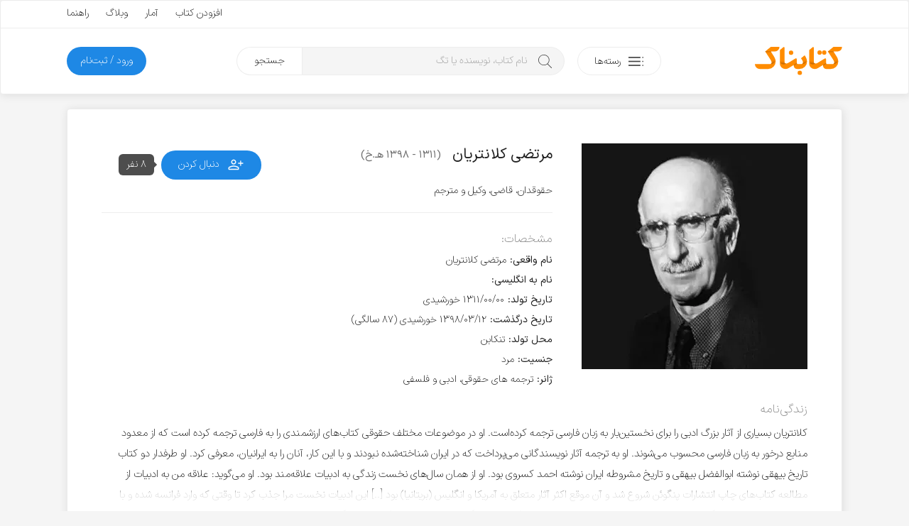

--- FILE ---
content_type: text/html; charset=utf-8
request_url: https://www.google.com/recaptcha/api2/anchor?ar=1&k=6LdgeZAUAAAAAPDx2702bFoMLLvrivE4DO3Udxvt&co=aHR0cHM6Ly9rZXRhYm5hay5jb206NDQz&hl=en&v=7gg7H51Q-naNfhmCP3_R47ho&size=invisible&anchor-ms=20000&execute-ms=30000&cb=xvt3ijy6wios
body_size: 48007
content:
<!DOCTYPE HTML><html dir="ltr" lang="en"><head><meta http-equiv="Content-Type" content="text/html; charset=UTF-8">
<meta http-equiv="X-UA-Compatible" content="IE=edge">
<title>reCAPTCHA</title>
<style type="text/css">
/* cyrillic-ext */
@font-face {
  font-family: 'Roboto';
  font-style: normal;
  font-weight: 400;
  font-stretch: 100%;
  src: url(//fonts.gstatic.com/s/roboto/v48/KFO7CnqEu92Fr1ME7kSn66aGLdTylUAMa3GUBHMdazTgWw.woff2) format('woff2');
  unicode-range: U+0460-052F, U+1C80-1C8A, U+20B4, U+2DE0-2DFF, U+A640-A69F, U+FE2E-FE2F;
}
/* cyrillic */
@font-face {
  font-family: 'Roboto';
  font-style: normal;
  font-weight: 400;
  font-stretch: 100%;
  src: url(//fonts.gstatic.com/s/roboto/v48/KFO7CnqEu92Fr1ME7kSn66aGLdTylUAMa3iUBHMdazTgWw.woff2) format('woff2');
  unicode-range: U+0301, U+0400-045F, U+0490-0491, U+04B0-04B1, U+2116;
}
/* greek-ext */
@font-face {
  font-family: 'Roboto';
  font-style: normal;
  font-weight: 400;
  font-stretch: 100%;
  src: url(//fonts.gstatic.com/s/roboto/v48/KFO7CnqEu92Fr1ME7kSn66aGLdTylUAMa3CUBHMdazTgWw.woff2) format('woff2');
  unicode-range: U+1F00-1FFF;
}
/* greek */
@font-face {
  font-family: 'Roboto';
  font-style: normal;
  font-weight: 400;
  font-stretch: 100%;
  src: url(//fonts.gstatic.com/s/roboto/v48/KFO7CnqEu92Fr1ME7kSn66aGLdTylUAMa3-UBHMdazTgWw.woff2) format('woff2');
  unicode-range: U+0370-0377, U+037A-037F, U+0384-038A, U+038C, U+038E-03A1, U+03A3-03FF;
}
/* math */
@font-face {
  font-family: 'Roboto';
  font-style: normal;
  font-weight: 400;
  font-stretch: 100%;
  src: url(//fonts.gstatic.com/s/roboto/v48/KFO7CnqEu92Fr1ME7kSn66aGLdTylUAMawCUBHMdazTgWw.woff2) format('woff2');
  unicode-range: U+0302-0303, U+0305, U+0307-0308, U+0310, U+0312, U+0315, U+031A, U+0326-0327, U+032C, U+032F-0330, U+0332-0333, U+0338, U+033A, U+0346, U+034D, U+0391-03A1, U+03A3-03A9, U+03B1-03C9, U+03D1, U+03D5-03D6, U+03F0-03F1, U+03F4-03F5, U+2016-2017, U+2034-2038, U+203C, U+2040, U+2043, U+2047, U+2050, U+2057, U+205F, U+2070-2071, U+2074-208E, U+2090-209C, U+20D0-20DC, U+20E1, U+20E5-20EF, U+2100-2112, U+2114-2115, U+2117-2121, U+2123-214F, U+2190, U+2192, U+2194-21AE, U+21B0-21E5, U+21F1-21F2, U+21F4-2211, U+2213-2214, U+2216-22FF, U+2308-230B, U+2310, U+2319, U+231C-2321, U+2336-237A, U+237C, U+2395, U+239B-23B7, U+23D0, U+23DC-23E1, U+2474-2475, U+25AF, U+25B3, U+25B7, U+25BD, U+25C1, U+25CA, U+25CC, U+25FB, U+266D-266F, U+27C0-27FF, U+2900-2AFF, U+2B0E-2B11, U+2B30-2B4C, U+2BFE, U+3030, U+FF5B, U+FF5D, U+1D400-1D7FF, U+1EE00-1EEFF;
}
/* symbols */
@font-face {
  font-family: 'Roboto';
  font-style: normal;
  font-weight: 400;
  font-stretch: 100%;
  src: url(//fonts.gstatic.com/s/roboto/v48/KFO7CnqEu92Fr1ME7kSn66aGLdTylUAMaxKUBHMdazTgWw.woff2) format('woff2');
  unicode-range: U+0001-000C, U+000E-001F, U+007F-009F, U+20DD-20E0, U+20E2-20E4, U+2150-218F, U+2190, U+2192, U+2194-2199, U+21AF, U+21E6-21F0, U+21F3, U+2218-2219, U+2299, U+22C4-22C6, U+2300-243F, U+2440-244A, U+2460-24FF, U+25A0-27BF, U+2800-28FF, U+2921-2922, U+2981, U+29BF, U+29EB, U+2B00-2BFF, U+4DC0-4DFF, U+FFF9-FFFB, U+10140-1018E, U+10190-1019C, U+101A0, U+101D0-101FD, U+102E0-102FB, U+10E60-10E7E, U+1D2C0-1D2D3, U+1D2E0-1D37F, U+1F000-1F0FF, U+1F100-1F1AD, U+1F1E6-1F1FF, U+1F30D-1F30F, U+1F315, U+1F31C, U+1F31E, U+1F320-1F32C, U+1F336, U+1F378, U+1F37D, U+1F382, U+1F393-1F39F, U+1F3A7-1F3A8, U+1F3AC-1F3AF, U+1F3C2, U+1F3C4-1F3C6, U+1F3CA-1F3CE, U+1F3D4-1F3E0, U+1F3ED, U+1F3F1-1F3F3, U+1F3F5-1F3F7, U+1F408, U+1F415, U+1F41F, U+1F426, U+1F43F, U+1F441-1F442, U+1F444, U+1F446-1F449, U+1F44C-1F44E, U+1F453, U+1F46A, U+1F47D, U+1F4A3, U+1F4B0, U+1F4B3, U+1F4B9, U+1F4BB, U+1F4BF, U+1F4C8-1F4CB, U+1F4D6, U+1F4DA, U+1F4DF, U+1F4E3-1F4E6, U+1F4EA-1F4ED, U+1F4F7, U+1F4F9-1F4FB, U+1F4FD-1F4FE, U+1F503, U+1F507-1F50B, U+1F50D, U+1F512-1F513, U+1F53E-1F54A, U+1F54F-1F5FA, U+1F610, U+1F650-1F67F, U+1F687, U+1F68D, U+1F691, U+1F694, U+1F698, U+1F6AD, U+1F6B2, U+1F6B9-1F6BA, U+1F6BC, U+1F6C6-1F6CF, U+1F6D3-1F6D7, U+1F6E0-1F6EA, U+1F6F0-1F6F3, U+1F6F7-1F6FC, U+1F700-1F7FF, U+1F800-1F80B, U+1F810-1F847, U+1F850-1F859, U+1F860-1F887, U+1F890-1F8AD, U+1F8B0-1F8BB, U+1F8C0-1F8C1, U+1F900-1F90B, U+1F93B, U+1F946, U+1F984, U+1F996, U+1F9E9, U+1FA00-1FA6F, U+1FA70-1FA7C, U+1FA80-1FA89, U+1FA8F-1FAC6, U+1FACE-1FADC, U+1FADF-1FAE9, U+1FAF0-1FAF8, U+1FB00-1FBFF;
}
/* vietnamese */
@font-face {
  font-family: 'Roboto';
  font-style: normal;
  font-weight: 400;
  font-stretch: 100%;
  src: url(//fonts.gstatic.com/s/roboto/v48/KFO7CnqEu92Fr1ME7kSn66aGLdTylUAMa3OUBHMdazTgWw.woff2) format('woff2');
  unicode-range: U+0102-0103, U+0110-0111, U+0128-0129, U+0168-0169, U+01A0-01A1, U+01AF-01B0, U+0300-0301, U+0303-0304, U+0308-0309, U+0323, U+0329, U+1EA0-1EF9, U+20AB;
}
/* latin-ext */
@font-face {
  font-family: 'Roboto';
  font-style: normal;
  font-weight: 400;
  font-stretch: 100%;
  src: url(//fonts.gstatic.com/s/roboto/v48/KFO7CnqEu92Fr1ME7kSn66aGLdTylUAMa3KUBHMdazTgWw.woff2) format('woff2');
  unicode-range: U+0100-02BA, U+02BD-02C5, U+02C7-02CC, U+02CE-02D7, U+02DD-02FF, U+0304, U+0308, U+0329, U+1D00-1DBF, U+1E00-1E9F, U+1EF2-1EFF, U+2020, U+20A0-20AB, U+20AD-20C0, U+2113, U+2C60-2C7F, U+A720-A7FF;
}
/* latin */
@font-face {
  font-family: 'Roboto';
  font-style: normal;
  font-weight: 400;
  font-stretch: 100%;
  src: url(//fonts.gstatic.com/s/roboto/v48/KFO7CnqEu92Fr1ME7kSn66aGLdTylUAMa3yUBHMdazQ.woff2) format('woff2');
  unicode-range: U+0000-00FF, U+0131, U+0152-0153, U+02BB-02BC, U+02C6, U+02DA, U+02DC, U+0304, U+0308, U+0329, U+2000-206F, U+20AC, U+2122, U+2191, U+2193, U+2212, U+2215, U+FEFF, U+FFFD;
}
/* cyrillic-ext */
@font-face {
  font-family: 'Roboto';
  font-style: normal;
  font-weight: 500;
  font-stretch: 100%;
  src: url(//fonts.gstatic.com/s/roboto/v48/KFO7CnqEu92Fr1ME7kSn66aGLdTylUAMa3GUBHMdazTgWw.woff2) format('woff2');
  unicode-range: U+0460-052F, U+1C80-1C8A, U+20B4, U+2DE0-2DFF, U+A640-A69F, U+FE2E-FE2F;
}
/* cyrillic */
@font-face {
  font-family: 'Roboto';
  font-style: normal;
  font-weight: 500;
  font-stretch: 100%;
  src: url(//fonts.gstatic.com/s/roboto/v48/KFO7CnqEu92Fr1ME7kSn66aGLdTylUAMa3iUBHMdazTgWw.woff2) format('woff2');
  unicode-range: U+0301, U+0400-045F, U+0490-0491, U+04B0-04B1, U+2116;
}
/* greek-ext */
@font-face {
  font-family: 'Roboto';
  font-style: normal;
  font-weight: 500;
  font-stretch: 100%;
  src: url(//fonts.gstatic.com/s/roboto/v48/KFO7CnqEu92Fr1ME7kSn66aGLdTylUAMa3CUBHMdazTgWw.woff2) format('woff2');
  unicode-range: U+1F00-1FFF;
}
/* greek */
@font-face {
  font-family: 'Roboto';
  font-style: normal;
  font-weight: 500;
  font-stretch: 100%;
  src: url(//fonts.gstatic.com/s/roboto/v48/KFO7CnqEu92Fr1ME7kSn66aGLdTylUAMa3-UBHMdazTgWw.woff2) format('woff2');
  unicode-range: U+0370-0377, U+037A-037F, U+0384-038A, U+038C, U+038E-03A1, U+03A3-03FF;
}
/* math */
@font-face {
  font-family: 'Roboto';
  font-style: normal;
  font-weight: 500;
  font-stretch: 100%;
  src: url(//fonts.gstatic.com/s/roboto/v48/KFO7CnqEu92Fr1ME7kSn66aGLdTylUAMawCUBHMdazTgWw.woff2) format('woff2');
  unicode-range: U+0302-0303, U+0305, U+0307-0308, U+0310, U+0312, U+0315, U+031A, U+0326-0327, U+032C, U+032F-0330, U+0332-0333, U+0338, U+033A, U+0346, U+034D, U+0391-03A1, U+03A3-03A9, U+03B1-03C9, U+03D1, U+03D5-03D6, U+03F0-03F1, U+03F4-03F5, U+2016-2017, U+2034-2038, U+203C, U+2040, U+2043, U+2047, U+2050, U+2057, U+205F, U+2070-2071, U+2074-208E, U+2090-209C, U+20D0-20DC, U+20E1, U+20E5-20EF, U+2100-2112, U+2114-2115, U+2117-2121, U+2123-214F, U+2190, U+2192, U+2194-21AE, U+21B0-21E5, U+21F1-21F2, U+21F4-2211, U+2213-2214, U+2216-22FF, U+2308-230B, U+2310, U+2319, U+231C-2321, U+2336-237A, U+237C, U+2395, U+239B-23B7, U+23D0, U+23DC-23E1, U+2474-2475, U+25AF, U+25B3, U+25B7, U+25BD, U+25C1, U+25CA, U+25CC, U+25FB, U+266D-266F, U+27C0-27FF, U+2900-2AFF, U+2B0E-2B11, U+2B30-2B4C, U+2BFE, U+3030, U+FF5B, U+FF5D, U+1D400-1D7FF, U+1EE00-1EEFF;
}
/* symbols */
@font-face {
  font-family: 'Roboto';
  font-style: normal;
  font-weight: 500;
  font-stretch: 100%;
  src: url(//fonts.gstatic.com/s/roboto/v48/KFO7CnqEu92Fr1ME7kSn66aGLdTylUAMaxKUBHMdazTgWw.woff2) format('woff2');
  unicode-range: U+0001-000C, U+000E-001F, U+007F-009F, U+20DD-20E0, U+20E2-20E4, U+2150-218F, U+2190, U+2192, U+2194-2199, U+21AF, U+21E6-21F0, U+21F3, U+2218-2219, U+2299, U+22C4-22C6, U+2300-243F, U+2440-244A, U+2460-24FF, U+25A0-27BF, U+2800-28FF, U+2921-2922, U+2981, U+29BF, U+29EB, U+2B00-2BFF, U+4DC0-4DFF, U+FFF9-FFFB, U+10140-1018E, U+10190-1019C, U+101A0, U+101D0-101FD, U+102E0-102FB, U+10E60-10E7E, U+1D2C0-1D2D3, U+1D2E0-1D37F, U+1F000-1F0FF, U+1F100-1F1AD, U+1F1E6-1F1FF, U+1F30D-1F30F, U+1F315, U+1F31C, U+1F31E, U+1F320-1F32C, U+1F336, U+1F378, U+1F37D, U+1F382, U+1F393-1F39F, U+1F3A7-1F3A8, U+1F3AC-1F3AF, U+1F3C2, U+1F3C4-1F3C6, U+1F3CA-1F3CE, U+1F3D4-1F3E0, U+1F3ED, U+1F3F1-1F3F3, U+1F3F5-1F3F7, U+1F408, U+1F415, U+1F41F, U+1F426, U+1F43F, U+1F441-1F442, U+1F444, U+1F446-1F449, U+1F44C-1F44E, U+1F453, U+1F46A, U+1F47D, U+1F4A3, U+1F4B0, U+1F4B3, U+1F4B9, U+1F4BB, U+1F4BF, U+1F4C8-1F4CB, U+1F4D6, U+1F4DA, U+1F4DF, U+1F4E3-1F4E6, U+1F4EA-1F4ED, U+1F4F7, U+1F4F9-1F4FB, U+1F4FD-1F4FE, U+1F503, U+1F507-1F50B, U+1F50D, U+1F512-1F513, U+1F53E-1F54A, U+1F54F-1F5FA, U+1F610, U+1F650-1F67F, U+1F687, U+1F68D, U+1F691, U+1F694, U+1F698, U+1F6AD, U+1F6B2, U+1F6B9-1F6BA, U+1F6BC, U+1F6C6-1F6CF, U+1F6D3-1F6D7, U+1F6E0-1F6EA, U+1F6F0-1F6F3, U+1F6F7-1F6FC, U+1F700-1F7FF, U+1F800-1F80B, U+1F810-1F847, U+1F850-1F859, U+1F860-1F887, U+1F890-1F8AD, U+1F8B0-1F8BB, U+1F8C0-1F8C1, U+1F900-1F90B, U+1F93B, U+1F946, U+1F984, U+1F996, U+1F9E9, U+1FA00-1FA6F, U+1FA70-1FA7C, U+1FA80-1FA89, U+1FA8F-1FAC6, U+1FACE-1FADC, U+1FADF-1FAE9, U+1FAF0-1FAF8, U+1FB00-1FBFF;
}
/* vietnamese */
@font-face {
  font-family: 'Roboto';
  font-style: normal;
  font-weight: 500;
  font-stretch: 100%;
  src: url(//fonts.gstatic.com/s/roboto/v48/KFO7CnqEu92Fr1ME7kSn66aGLdTylUAMa3OUBHMdazTgWw.woff2) format('woff2');
  unicode-range: U+0102-0103, U+0110-0111, U+0128-0129, U+0168-0169, U+01A0-01A1, U+01AF-01B0, U+0300-0301, U+0303-0304, U+0308-0309, U+0323, U+0329, U+1EA0-1EF9, U+20AB;
}
/* latin-ext */
@font-face {
  font-family: 'Roboto';
  font-style: normal;
  font-weight: 500;
  font-stretch: 100%;
  src: url(//fonts.gstatic.com/s/roboto/v48/KFO7CnqEu92Fr1ME7kSn66aGLdTylUAMa3KUBHMdazTgWw.woff2) format('woff2');
  unicode-range: U+0100-02BA, U+02BD-02C5, U+02C7-02CC, U+02CE-02D7, U+02DD-02FF, U+0304, U+0308, U+0329, U+1D00-1DBF, U+1E00-1E9F, U+1EF2-1EFF, U+2020, U+20A0-20AB, U+20AD-20C0, U+2113, U+2C60-2C7F, U+A720-A7FF;
}
/* latin */
@font-face {
  font-family: 'Roboto';
  font-style: normal;
  font-weight: 500;
  font-stretch: 100%;
  src: url(//fonts.gstatic.com/s/roboto/v48/KFO7CnqEu92Fr1ME7kSn66aGLdTylUAMa3yUBHMdazQ.woff2) format('woff2');
  unicode-range: U+0000-00FF, U+0131, U+0152-0153, U+02BB-02BC, U+02C6, U+02DA, U+02DC, U+0304, U+0308, U+0329, U+2000-206F, U+20AC, U+2122, U+2191, U+2193, U+2212, U+2215, U+FEFF, U+FFFD;
}
/* cyrillic-ext */
@font-face {
  font-family: 'Roboto';
  font-style: normal;
  font-weight: 900;
  font-stretch: 100%;
  src: url(//fonts.gstatic.com/s/roboto/v48/KFO7CnqEu92Fr1ME7kSn66aGLdTylUAMa3GUBHMdazTgWw.woff2) format('woff2');
  unicode-range: U+0460-052F, U+1C80-1C8A, U+20B4, U+2DE0-2DFF, U+A640-A69F, U+FE2E-FE2F;
}
/* cyrillic */
@font-face {
  font-family: 'Roboto';
  font-style: normal;
  font-weight: 900;
  font-stretch: 100%;
  src: url(//fonts.gstatic.com/s/roboto/v48/KFO7CnqEu92Fr1ME7kSn66aGLdTylUAMa3iUBHMdazTgWw.woff2) format('woff2');
  unicode-range: U+0301, U+0400-045F, U+0490-0491, U+04B0-04B1, U+2116;
}
/* greek-ext */
@font-face {
  font-family: 'Roboto';
  font-style: normal;
  font-weight: 900;
  font-stretch: 100%;
  src: url(//fonts.gstatic.com/s/roboto/v48/KFO7CnqEu92Fr1ME7kSn66aGLdTylUAMa3CUBHMdazTgWw.woff2) format('woff2');
  unicode-range: U+1F00-1FFF;
}
/* greek */
@font-face {
  font-family: 'Roboto';
  font-style: normal;
  font-weight: 900;
  font-stretch: 100%;
  src: url(//fonts.gstatic.com/s/roboto/v48/KFO7CnqEu92Fr1ME7kSn66aGLdTylUAMa3-UBHMdazTgWw.woff2) format('woff2');
  unicode-range: U+0370-0377, U+037A-037F, U+0384-038A, U+038C, U+038E-03A1, U+03A3-03FF;
}
/* math */
@font-face {
  font-family: 'Roboto';
  font-style: normal;
  font-weight: 900;
  font-stretch: 100%;
  src: url(//fonts.gstatic.com/s/roboto/v48/KFO7CnqEu92Fr1ME7kSn66aGLdTylUAMawCUBHMdazTgWw.woff2) format('woff2');
  unicode-range: U+0302-0303, U+0305, U+0307-0308, U+0310, U+0312, U+0315, U+031A, U+0326-0327, U+032C, U+032F-0330, U+0332-0333, U+0338, U+033A, U+0346, U+034D, U+0391-03A1, U+03A3-03A9, U+03B1-03C9, U+03D1, U+03D5-03D6, U+03F0-03F1, U+03F4-03F5, U+2016-2017, U+2034-2038, U+203C, U+2040, U+2043, U+2047, U+2050, U+2057, U+205F, U+2070-2071, U+2074-208E, U+2090-209C, U+20D0-20DC, U+20E1, U+20E5-20EF, U+2100-2112, U+2114-2115, U+2117-2121, U+2123-214F, U+2190, U+2192, U+2194-21AE, U+21B0-21E5, U+21F1-21F2, U+21F4-2211, U+2213-2214, U+2216-22FF, U+2308-230B, U+2310, U+2319, U+231C-2321, U+2336-237A, U+237C, U+2395, U+239B-23B7, U+23D0, U+23DC-23E1, U+2474-2475, U+25AF, U+25B3, U+25B7, U+25BD, U+25C1, U+25CA, U+25CC, U+25FB, U+266D-266F, U+27C0-27FF, U+2900-2AFF, U+2B0E-2B11, U+2B30-2B4C, U+2BFE, U+3030, U+FF5B, U+FF5D, U+1D400-1D7FF, U+1EE00-1EEFF;
}
/* symbols */
@font-face {
  font-family: 'Roboto';
  font-style: normal;
  font-weight: 900;
  font-stretch: 100%;
  src: url(//fonts.gstatic.com/s/roboto/v48/KFO7CnqEu92Fr1ME7kSn66aGLdTylUAMaxKUBHMdazTgWw.woff2) format('woff2');
  unicode-range: U+0001-000C, U+000E-001F, U+007F-009F, U+20DD-20E0, U+20E2-20E4, U+2150-218F, U+2190, U+2192, U+2194-2199, U+21AF, U+21E6-21F0, U+21F3, U+2218-2219, U+2299, U+22C4-22C6, U+2300-243F, U+2440-244A, U+2460-24FF, U+25A0-27BF, U+2800-28FF, U+2921-2922, U+2981, U+29BF, U+29EB, U+2B00-2BFF, U+4DC0-4DFF, U+FFF9-FFFB, U+10140-1018E, U+10190-1019C, U+101A0, U+101D0-101FD, U+102E0-102FB, U+10E60-10E7E, U+1D2C0-1D2D3, U+1D2E0-1D37F, U+1F000-1F0FF, U+1F100-1F1AD, U+1F1E6-1F1FF, U+1F30D-1F30F, U+1F315, U+1F31C, U+1F31E, U+1F320-1F32C, U+1F336, U+1F378, U+1F37D, U+1F382, U+1F393-1F39F, U+1F3A7-1F3A8, U+1F3AC-1F3AF, U+1F3C2, U+1F3C4-1F3C6, U+1F3CA-1F3CE, U+1F3D4-1F3E0, U+1F3ED, U+1F3F1-1F3F3, U+1F3F5-1F3F7, U+1F408, U+1F415, U+1F41F, U+1F426, U+1F43F, U+1F441-1F442, U+1F444, U+1F446-1F449, U+1F44C-1F44E, U+1F453, U+1F46A, U+1F47D, U+1F4A3, U+1F4B0, U+1F4B3, U+1F4B9, U+1F4BB, U+1F4BF, U+1F4C8-1F4CB, U+1F4D6, U+1F4DA, U+1F4DF, U+1F4E3-1F4E6, U+1F4EA-1F4ED, U+1F4F7, U+1F4F9-1F4FB, U+1F4FD-1F4FE, U+1F503, U+1F507-1F50B, U+1F50D, U+1F512-1F513, U+1F53E-1F54A, U+1F54F-1F5FA, U+1F610, U+1F650-1F67F, U+1F687, U+1F68D, U+1F691, U+1F694, U+1F698, U+1F6AD, U+1F6B2, U+1F6B9-1F6BA, U+1F6BC, U+1F6C6-1F6CF, U+1F6D3-1F6D7, U+1F6E0-1F6EA, U+1F6F0-1F6F3, U+1F6F7-1F6FC, U+1F700-1F7FF, U+1F800-1F80B, U+1F810-1F847, U+1F850-1F859, U+1F860-1F887, U+1F890-1F8AD, U+1F8B0-1F8BB, U+1F8C0-1F8C1, U+1F900-1F90B, U+1F93B, U+1F946, U+1F984, U+1F996, U+1F9E9, U+1FA00-1FA6F, U+1FA70-1FA7C, U+1FA80-1FA89, U+1FA8F-1FAC6, U+1FACE-1FADC, U+1FADF-1FAE9, U+1FAF0-1FAF8, U+1FB00-1FBFF;
}
/* vietnamese */
@font-face {
  font-family: 'Roboto';
  font-style: normal;
  font-weight: 900;
  font-stretch: 100%;
  src: url(//fonts.gstatic.com/s/roboto/v48/KFO7CnqEu92Fr1ME7kSn66aGLdTylUAMa3OUBHMdazTgWw.woff2) format('woff2');
  unicode-range: U+0102-0103, U+0110-0111, U+0128-0129, U+0168-0169, U+01A0-01A1, U+01AF-01B0, U+0300-0301, U+0303-0304, U+0308-0309, U+0323, U+0329, U+1EA0-1EF9, U+20AB;
}
/* latin-ext */
@font-face {
  font-family: 'Roboto';
  font-style: normal;
  font-weight: 900;
  font-stretch: 100%;
  src: url(//fonts.gstatic.com/s/roboto/v48/KFO7CnqEu92Fr1ME7kSn66aGLdTylUAMa3KUBHMdazTgWw.woff2) format('woff2');
  unicode-range: U+0100-02BA, U+02BD-02C5, U+02C7-02CC, U+02CE-02D7, U+02DD-02FF, U+0304, U+0308, U+0329, U+1D00-1DBF, U+1E00-1E9F, U+1EF2-1EFF, U+2020, U+20A0-20AB, U+20AD-20C0, U+2113, U+2C60-2C7F, U+A720-A7FF;
}
/* latin */
@font-face {
  font-family: 'Roboto';
  font-style: normal;
  font-weight: 900;
  font-stretch: 100%;
  src: url(//fonts.gstatic.com/s/roboto/v48/KFO7CnqEu92Fr1ME7kSn66aGLdTylUAMa3yUBHMdazQ.woff2) format('woff2');
  unicode-range: U+0000-00FF, U+0131, U+0152-0153, U+02BB-02BC, U+02C6, U+02DA, U+02DC, U+0304, U+0308, U+0329, U+2000-206F, U+20AC, U+2122, U+2191, U+2193, U+2212, U+2215, U+FEFF, U+FFFD;
}

</style>
<link rel="stylesheet" type="text/css" href="https://www.gstatic.com/recaptcha/releases/7gg7H51Q-naNfhmCP3_R47ho/styles__ltr.css">
<script nonce="HvBgl3BeVxWRrSd5iZvSLw" type="text/javascript">window['__recaptcha_api'] = 'https://www.google.com/recaptcha/api2/';</script>
<script type="text/javascript" src="https://www.gstatic.com/recaptcha/releases/7gg7H51Q-naNfhmCP3_R47ho/recaptcha__en.js" nonce="HvBgl3BeVxWRrSd5iZvSLw">
      
    </script></head>
<body><div id="rc-anchor-alert" class="rc-anchor-alert"></div>
<input type="hidden" id="recaptcha-token" value="[base64]">
<script type="text/javascript" nonce="HvBgl3BeVxWRrSd5iZvSLw">
      recaptcha.anchor.Main.init("[\x22ainput\x22,[\x22bgdata\x22,\x22\x22,\[base64]/[base64]/UltIKytdPWE6KGE8MjA0OD9SW0grK109YT4+NnwxOTI6KChhJjY0NTEyKT09NTUyOTYmJnErMTxoLmxlbmd0aCYmKGguY2hhckNvZGVBdChxKzEpJjY0NTEyKT09NTYzMjA/[base64]/MjU1OlI/[base64]/[base64]/[base64]/[base64]/[base64]/[base64]/[base64]/[base64]/[base64]/[base64]\x22,\[base64]\\u003d\x22,\x22c8KFw6IDAmHDkxFMMA7CtVnCpj8pw73CrQ7DhsKsw5TCgjUYd8K0WE4tbsO2ZsOkwpfDgsOiw7Yww67CucORSEPDlE1bwozDsXBnccKdwo1GwqrCkgvCnVRkWCc3w5/DrcOew5dQwqk6w5nDscK2BCbDj8KWwqQ1wpsDCMORSibCqMO3wp7CkMOLwq7DhGISw7XDuxsgwrAxTgLCr8OfOzBMZiAmNcOKWsOiEFtUJ8K+w4HDk3Z+wpE2AEfDtWpCw67CnkLDhcKIETJlw7nCqXlMwrXCri9bbV/DrArCjDjCjMOLwqjDq8OVb3DDsyvDlMOICA9Tw5vCuFtCwrs2WMKmPsOIbgh0wqVpYsKVAEADwrkrwrnDncKlFsOcYwnCsjDCiV/DolDDgcOCw47DocOFwrFFM8OHLiBneF84HBnCnnvChzHCmWfDhWAKDcK4AMKRwqXCvwPDrUfDicKDSiPDssK1LcO/[base64]/BcKlw7oaZld9DRTCgsKbw4DDlsKLwr7Djyt/PH1JSzLCjcKLRcOZbsK4w7DDs8OYwrVBVsOmdcKWw6/DhMOVwoDClCQNMcK7BAsUAcKLw6sWVMKdSMKPw7jCo8KgRzBdKGbDm8O/ZcKWJWMtW3fDsMOuGVx9IGsrwoNyw4MhFcOOwop9w6XDsSlEUHzCusKYw6E/[base64]/C8K7wqM0w4J2fcOlw6B5wrA+w7rDk17CrsK0w4JXNgxxw4pMJR3Dg0DDmktXDVs+w5dlJkNnwqU4JsOQXsKjwqPDn0HDiMK0w57DtcKFwrpVXg7CgGpBwpMOBcOIwovCgHhWBGbCusK7HcOQBCEHw6zCmH3CgRRlwo9Mw4LCq8OvU2h5Amh/R8O1e8KWUMKxw43CucOzwpZKwpNfeETCrMOtCA1Bwp/DhsKGaBp1e8KCJVrCmFo0wpg/NMOxw5guwpJsO2BDIzAEw4YxN8K7w7zDoQoQfWfCgcK7XVTCkMO0w7tlFzJLOH7Dg1zCmMKTw4nDksK3H8ONw6Yjw47CrsK4MMO4YcOqLW1Mw7JxccKaw6FDw63CsHnCgsKZN8OIwq3CtmfDuV7CpMKlaWZgwrIwWAjCmgnDkTTCtsK2CHplw4LDpXvCrMOvw4/DrcKhfA4nTcOrwqzCnzzDrcKDBGZYwq4AwozDvQLDmz5NIcOLw4XCrsOKEEvDr8KsX2jDgcKWUCjClsOsb2zCslYeGcK1YcOrwrjCusK0woHDqFzChsKxwrVnbcONwpdYwpLCvEDCnDHDqMKQA1TClj7CqMKoBkDDhMOvw7PCuVldfcOtegnClcK/HMO2acOsw6gewppTwqDCkcK7wozCv8KUwp9+w47ClsO2wqrCs2rDtAdjAz9KWDtBw5Z4O8O9w6VSw73DjHYhUXDDiXpWw6BdwrV5w6/DhxTCgGwSw5LCkzg0wr7DsHnDikF6w7R6w446wrM2akzDpMKjesO+w4XCh8OFwoAIwqBydktdCTh3UnzCowcGIcOBw63CjDssBFXDshZ9TsKVw6fCmcKjYMOLw6N6wqwiwp7Cqi1jw5NPLBxzcCxYKcO8GcORwqBZwpHDqMKxwr1aAcK4wrlCCMOvw44GIDwhw6hjw7/DvsOwLcOYwqnDtMO4w7nCnsOcek91JiHCkBl9MsOJwrzDuTTDkC/DlRvCu8Olw7spLzvCun3DrMKwOMOEw5tvwrMMw7jCq8OawoRqfQPDlUxcfH9fwpDDi8OoVcOMwozCoX1cwpUlQDLCksKlA8O9PcK1TMK1w5PCoDJ9w4TCrsKcwqBtwqfCg3/DhMKZQsOaw4pYwpjCmw7Cm2xoazvCtMKyw7JPZWrCvkjDq8KpVlbDnBw6ByHDmC7Dk8Onw4wZaRd9IsOcw6vCn1NwwoLChMOZw7QywoBWw6Qiwo0RMsKvwrTCksO0w40nOBtFacK+TkTCtsK+IcKTw7ccw58lw5t8f1Q6wojCp8Oiw6/[base64]/DnjbCtUfDssO6Pi/DoRHCsMOEMcKjwonCs8OSw68Lw4rDm1fCrnsMSWRDw4bDhAHDr8Okw5bCs8OUT8O+w6U1JQdOwrsNH0ZSIwNZOcOePQ/Dt8K1aw0cwqI4w7nDo8OKf8KSYgTCiR0Lw4MYKW7CnFUxeMKJwo3DoGnCuFlaHsOfLgZ9wqvDi34Ow7MkTsOiw6LCuMKyecOww4HClwzDgG5Fw5R0wpLDiMKrwqhkBsKiw5HDj8KJw5cHJsKvCsKoAHfChRXCksKsw5VvcsO0PcOtw6o1GMK/w6LClR0Aw5LDmAfDo1seRHp9wrgTSMKEw7rDikrDn8KAwojDslVfAMOjfcOgM17DkWTCtzxuWT7ChHwkKMOhCFHDl8OowrkPDw3DkDnDgXfCp8KvLcKeDsKYw7bDtMOYwqgLOUV0woLCisOEL8OIGBYhw6ICw6/[base64]/DtXofAX3CohZ2wpIAw7/[base64]/DvFLDtsOgVSYlw4cMwpvCpSrDmxbCtBTCucOewpHCjsK0JMOfwrduF8Opw6o3w6ZqCcOBMDPCmSIQwoPCpMK8w7bDtjTCi1TDjSdfLsKwOMKSCg7DrcKdw49yw4IQWC/CiyfCvsKpw6nCg8KjwqTCpsK3w7TCgjDDrBYCDQfCgihPw6fDqcO5SkVqEypbw6fCsMOvw7EYb8OUY8OEImEcwo/Dg8O5wqfCkcKgYwvCh8Kow6Fqw7nCrRI3A8KFw4NrBxjDtcOvGcOleHHCp2JDZF9OacO0SMKpwoA+J8O+wpfCuw5Bw4rCgsObw7zDkMKiwq7CscKHQsKlUcOfw4RWQsKNw6tzE8K4w7nCqMKrf8OhwqoCL8Kawpp9wpbCpMOTC8OULAPDs0cLSMKSw60/wotZw5tjw7d1wqXCoTQEBcKLIMKewrQTwpfCq8OwU8KqNhDDqcKAwo/CusKlwq5hIcKvw7TCuxktGsKHw64lWHAOW8ObwpNAOy1mw5MIw4JtwqXDgMKfw5Zlw415w5bCgCxWCsKew5/CusKjw6fDuxLCssKEMXIHw5dhNMKCw49nL1bDjXTCiFMfwpnDvTvDm3DCjcKCesO6wpRzwo7Cl3vCkGfDu8KiLDLDjMK1U8K+w6PCnG4pBHPCucOLTU3CrTJAwrvDs8KQeX/DgsOhwqwNwqYbHsK2NsKPVyjCmTbCpBMRw79afCrCkcK5w47DgsOPw6LDncKEw6RvwrU7wobCmsKQw4LCh8OTwrp1w77ClxbDnFhiwo7CrsOxw5/DhsOyw5/[base64]/[base64]/wqDDrGsQecOyw5LCt8OBOMORwr49DcO1LsKuLkdmw5EgKMO0w5/DvSfCmcOAZBg8c20lw5zCtSh7wpTDrxBuVcKXwodeasKWw4/DtmTDhcOUwobDtVZsHhbDqMKUGXTDp0xTCxfDjMOiwo3Dq8OnwofCuzfCkMK0GRvCsMKzwo8Tw4PDlEtFw6kCF8KGVMKdwrLCvcKSWng4w4bDlQJPQxpUPsKUw652NcKHwqLCiUvCnw5decKKOgDCv8O7wrrDssK/w6PDjXNZZygoTWFTRcKkw6h1aVLDvsKYC8KrcRrCtk3CuRzDlcKjw6nCpBTCr8KBwoDCoMO5TsOwPcOrBnnCqWENUcKTw6bDs8KBwrjDq8Kuw7lRwoN/w53DhcKnTcKxwqnCmULCisKLd2vDscORwpAxZQjCjsKeDMOMXMKqwrnCoMO8azPDuw3CvsKnw6Z4wpxPw5UnZ2d4CiFewqLCgRDDjA05ZhhOwpAVUEp+OsOvZCBcw5YKTX1dwpByRsObKsOZTQHDkzzDjMK3w7vCqhrCt8K8YEkKPjrCocKlw4/CscKWGMKTfMO3w7LCtRjDr8KCLRbCvcOmWcKuwobDtsO8HyfCoCvCoCTCvcO4AsORdMO1BsOawo0IT8K2wpjCgMO/eTbCkjZ/wo7Cqww5wpxlwo7DpcK8w4F2N8OSwrDChkrDsHPDicKsN0RicsOGw5zDrcKTNmpOwpPCjsKTwpVECMO/w6zDnndTw7TDnwYRwrXDmiQYw65nFcKTw689wpgvC8OnS0jDuBt5aMOGwo/Cl8OxwqvDicOrw7pwSjLCg8ONwoTCpDVSccO5w6ZmVMOYw5tLa8O4w5zDhVVtw4Nyw5fClC9YesOXwpfDtcOcE8OJw4HDksKoT8KpwonDhnFDfGwBXjDCnMO1w7M6McOWC01MwrLCrEbCojXCpFdDScOEw7VGdcOvwrwjwqnCtcO4GU/[base64]/UcOZw6kew4REw4LCucK2wpHCrsKOIwLDinzDiwd0RxPCo8O5wp0DbS58w5/CqntDw63Co8KFMsOUwopNwpAywpp9wo8TwrnDsEzDuHnDjQ3DqhjCgEgqGcOQVMKUSmDCsxPDiCV/[base64]/CrMKTMsODccKKwrLCncKcwrvCkALCl8O5wo3DpMKwAzUGwpTClsKuwrnDkHY7w7/[base64]/Dp2LDim8XwrNwacOcw7hvw4TCh8KcH8KwwqbCtWddwqkSO8KCw7J/X0IVwqjDhsOYHcKHw7QJRgrCtcOPRMKbw7bCqsOCw59fGMOZwo3CucKjb8KiXwzDu8OUwq7CpCDDsRPCusKmw6fCmsO4RsKewr3Cv8OOblXCrWnDmQ3Do8Oxw5AfwrXCjCEEwo8MwoRWS8OfwqLCiA/[base64]/dhU8wqPDk8O/KDN/TiXDg8OEw5wiw6IecFchw7jCosOywovDuULDv8O1wr8xN8O5AkEgNnhRwpPDsHvCncK9XMO2woYhw6dSw5FObXnCo2d5JWZDZEbCnS/DnsOpwq46wp3CoMOlacKzw7Ezw7vDvl/DniPDjh5zQFBDBMOnMXd8wqjCgkloKMKXw5RyWGXCrX5Tw4Arw6ttJhLDrTEPw7HDiMKYw4JKH8KLw6MnciTCkwtcOXtxwqHCsMKwc308w7LDgMKOwp3DocOSV8KKw7vDs8Ohw79bw7bCu8Oew4ltwoDCn8Krw5/DuBhNwrTCj0rDn8OKYxvCgAbDizrCthN+AcKYO1/DkRF1w4Brw7FEwovDsnwlwoNfwrLDssKNw51mwrrDjcKqVBVMPsKkXcOfGsOKwrXDgk3DvQbCniM7wpvCh2DDuX0basKbw57DocO4w7jDgsOywpjCs8Kca8Ocwo7Dh1HCsSzDsMO7EcKrDcKMexZBw6LCkFnDtcOUDcOrb8KeJwkdTcOSYsOHeBbDtSplRsOyw5/[base64]/DmzXDh8KUPsKmWcOEYHnCrFEoVlIeRsOVw6www4vDkRcpIHRhM8Ozwr5ZZ0VrVyBMw79WwpYBB1ZgXcKEw6tWwr0yf2dAElZSAgfCqsOJEyYVwpfCgMKnNsKmKlHDjyHChxYFbyzDgsKMUMKxY8OGwq/DsVDDkDBWw4PDqg3ClcK5wqp+ecO5w61AwokuwrjCqsOLw7fDl8KnF8OPN08hHcKTLVQCZ8K1w5DDmivDkcO3w6/CicONJjbCrFQcQsO7FwHCu8O/JMKUeG3CicOeWsOfJMKpwoDDuxkpwoM7wpfDusKiwpY3RD/DnMO9w5AeEDBcw69sDcOCFybDkcOLZ3JvwprCoHhCb8OzJ1rCjMOFwpbCsi/DrRfCt8K5w5XCiHIlc8K4EkzCmEnDnsKKw5crwpLCucKcw6s6GnLCmRURwq4YScO6ZGxRVMK7wr1fZsOxwrHCoMOBD1/[base64]/YMOMwrvCisOTwoBowpzCl8Kzw47DtMOaLiQmwq5Jw4oIChBhwr8fecOxBMKWwp98wqQZwqrCrMKmw7wkCMKUw6LCq8K7DFfDqsKeTzNFw7NBJFjCtsO+E8Onwq/[base64]/fsOqwoIVbQbCsV/ChMKBdsOdEAXDu2NxMhpUwpQgw4bDvcKVw4Z7dMO+wrYgw53Cvy5pwpXDv27Dn8O/GSVnwp5+BUh5wq/ChlvDoMOdIcKvXHAaPsKNw6DDgAjCjcOZUcKhwrTDp2LDvA1/DsKkATPCusKAwplNwrTCuX/ClVlUw4EkaQTDt8K1OMORw6HDgCV4SgZ4ZcKeJcKyKDnDrsOkWcKSwpdxAsKqw41aZMK5wqg3dnHDp8Omw7nCpcOPw4AAYlhCw5jDuw0/[base64]/DtBjCpsO+XkUMw4LCsyV4wo/[base64]/CpMKbw61qL8K6LXYlwrcBVnZFw6Ygw7TCiMOow61hJ8KIdsKZKMOGFm/CoQ3DkzsJw5HCt8OxTlg/GErDpikYA2/CkMKKY3nDqgHDvVPCvFIpwp99bhvDjMOxSsKTw4fDqcKYw5fDkRIqNsKJGgzDr8KBwqjCiQXDmx7DlsOFSsObRsKDw4cGwpHCsh09EClEwrptwrw0fW9URQVcw4guwrxJw4PChQVVGV3DmsKww615wosEw6LCoMOtwp/[base64]/ClB4Bw6/CqW/[base64]/DpEbDphfDsMOqw4ZNwpFwwqbDmsKHw7rCpHc5w5EYE8OKworDvsKMw5TCjR4YNcKzYsKcwrwveCHDqcO+wqQpCcK6bsOhF3HDqsKmwrFWDhcWZAnCn37DlsOuBUHDmFxmwpHCgWfDuUzDgcKvM13Dv2PCrMOHQUQcwrsHw6YdfsOuZVlXw5HChHfCg8KCH3rCtm/CkmpzwozDiXbCqcO8wqDCoiIcb8K4WcKMw7ZoSMK5w5AcUcKyw5/CuQMiVyImI2/DnjpewqBOSmcWeDk7w4ArwrfCtiluJcOgTz3DimfCsAbDp8KqTcK3w6dCQwZZwqMJcw4iE8KhCF0nw47CtiZNwotFccKlCTIwI8OFw5bDpsOgwrDCncOxeMObw40efcKbwonCpcOAwqTDnkkjcjbDim8CwrHCklPDqR8PwrojLcKxwpHDi8Kdw4/CpcOBVmXChAkTw6nDlcOYdsOww40IwqnDpE/DgAnDu3HCtEFbfMOaZy/Dpxcyw5zDvkVhw61cw75tKmvDrcKrB8KnbsOcXsKMO8OUdcOyYwZqCsK4RcOWY01jw4zCpCjDlVXDmSHDlkXDoTg7w6AAL8ODbS4iwrfDmAVYIn/CtXgSwqrDpWjDjcK+w6fCpERSw4TCoRo2wrrCq8O0w4bDhsKCLU3CvMOyKyAnwpopwqNpwq/Djl7CkDHDnDtoZMK/[base64]/ChiLDjcOBB0cIwqrDo8KeNcOyflHCjMOCw6rDkcKFw6XDg05Rw7lAcj9/[base64]/CtsO3CUVXw5oJw6/[base64]/DpBdewo3CqsOYwo80Bj5JdMOQUzjCrlMtwpYfw67CrAzCgQPCpsKIw44Kw7fDlk7CksK1w7nCsiLDo8K3NMOsw6s1Ay/CnMKvexYQwpFfwpHCnMKGw6nDlsOmScKbw4JGJB3CmcO1E8KcPsOtUMOrw7rCuhbCusKaw6fCj3xID2Uvw5NPQwnCo8KhE3A2KG9+w7kHw53CscOhCh3DhMOzNEbDgsOWw4HCq3fCqsK6SMKjdMKOwoVkwqYSw6HDnwvCvH/Cq8Krw7VHWW17H8OVwoTCmn7DtcKoDh3Ds2F0wrLDoMOCwq48wpPCqsOrwofDoAjChisGDFHCsT55UsK/[base64]/Doh0Falhnw4fCsn/CgMKRw7nDunRbEMKAeBjDlHjDiQTDpVzDv1PDp8Kcw6rCmiZjwoozAsO5wrfCrEDClMOafsOgw5LDv2AXbU7Dq8O1wqvDh20kPVLDq8Ktc8K6w5cvwrnCucKrGVTDlFPDnDHDuMK0wqTDsAFZbsOZb8OmHcKqw5NnwpjCrU3CvsODw4x5HMKrfcKrVcK/ZMKKw6pgw6lVwpVVWcK/w77DpcKEwopIwqbDgMKmw75Bw4tBwrY7w63CmEYMw4JHwrnDj8KQwp/Cih3CqlnCqTfDnRnDq8OywqzDvsKwwrkEDhU8P2xvaXfCix7CucO0w7LDkMKHT8K0w4NrNzvDj2YsTwDDvFBVasOiGMKHGh/CpFLDjgzCmVTDhTTCocOIVlV/[base64]/CrsOfw7lKRcKbwr3Cq8OPbGYvwo/DuXDCt8Kwwpt0wr9HG8KwBMKZKsOySSQdwoJbC8Kbwq7CgV3Cgxl3wr/[base64]/CgcOJFcOwwosPAcKLKFHDm8OPLcKKFDzDs3/Cn8Oaw4DCuG/CscKvCcO3w5rCozwnMDDCqiY7wpHDtMKMYsOKUcOTPMKMw6HDn1HDksOQwpHCncKYE05uw6nCrcOUwpfCvzo2ZsODw7zCnBRfwr7Dl8Krw6PDuMO0wp7DvsOcC8OowovCjGzDrULDmzwjw5xRwqzCvXNywp/[base64]/CpyLChcKkdxpLw6Asw4ckw4/[base64]/CrWnDh8Kkw61ww6bCrGzCm0/CvsOSXMOaw4sTX8ONw5fDv8Ohw41bwpjDimjCtjBoSTxuBnkaaMOId2DClSfDqMONwr/DhsOsw6A1w5fCsRZPwrtdwrjDocOAaggJHcKjYsOGb8OSwrvCicOfw6vCkWXDvgNkRMOLDsKlZcKZEsOtw4fDmH0Pwq7Chm59wq8bw6IHwpvDvcKQwr/DnXPCi0jDvsOnJyvDrjHDj8KQNWZgwrBUw4/Do8KOw7dcNGTCosOaIhB/[base64]/CqsOGMMOzQMOxwr82YcKpwpjCm0RFwpwxLgAlBsOSCC7ChHMwHcOPYMO3w6zDrhPCn2jDh0smw5rCjEc6wp3CsANUZTvCocODwroiw6doZCDDlFEawo3ClnViDkzDgsKbw4/DlD4SOsKYw7lEw6zCk8KYw5LDicKJJsO1wrAiO8KpdsKCSMKeDXgew7LCkMK/[base64]/WsOjwp7DlMOQCTPDrsKww5s4w4IORTXDj8KIbyPCpmIKw6rCmcKqf8KJwpTCkwU8w6rDisK+KsOZNsOgwrAiNkHCvyg1ZWwdwoHDtwgXJcK4w6LCpSfDqMO3wpo2NyHCvX7DgcOXwrJrEHhGwo8gY0/CijPCvsOJfSRPworDgRsrTgIAc29hXR7DhWJ4w7ECwqlaDcKywotvYsO5AcKrw5VYwo0LQxo7w6TDuGU9wpZdX8Orw6MQwr/DhV7CnTsoecOQw6Rvwpppe8Klwq3DuxvDkk7Dr8KPw7jDlVIXTRBow7LDpzEZw57CszXCmnfCuk0HwqZ+d8Kiw7UmwoBgw79nFMKnw4PDh8KWw45RC2XDlMOafCYCKcOYTsOMJB/[base64]/CgcO3GsOJw49ow6HDvhxHBzLDpiXCkh4xwqjDuzdnMjjDscOESR1Kw4MJTsKJHCnCvzpodsOlw7p5w7PDlsK3QBDDkcKOwrJ5C8ONSFjDtBwBwpVmw5REO1MtwpzDpcOQw78VA2NmMD/[base64]/fMOFAXzCiyDDl8KPw61FwooIwrTCu1rDjWxvwqTDsMKRwoROKsKqfsOxWwrCuMKBFng8wpVsHnoTTB/ChcKewqcNaVd8M8KNwq7Cgn3CjsKbw79Vwo9Cw67DpMK3BUsXR8OvYj7DuzHDgMOywrlEElHCqcKHVUHDp8KpwqQ/w5prwohgBy7DksOrBcOLe8KFcWtBwoLDl0xRAz7Cs3ZQDsKODTR0wq/Ci8K1RTTDi8KaZcOYw5/CvsOVasOYw7YHw5bCqMOmI8KRw7HCnsKRH8KmH0XDjSfClSVjZsOiw6bCvsOiw61cwoE8FcK/w75fFgzDix5GPcO7EcK/dE4iw6hvB8OqWMKQw5fCi8OHwolfUBHCisOhworChB/DjCPDl8ORTcKbwp/DinvDqGTDlnHDiXwww6gOZMO2wqHDscOkwpokwoXDvMOKRzdfw4ZbcMOnWEZXwpglw6bDoGdUalnCqzTCgMKNw4p5fcOswrAdw5Amw4DDtMKtKWtZwovCvmgVLsKhH8KvbcO1w4DClgkcaMKdw73Cq8O8DRJnw7bDlMKNwp1WNMKWw7/ClgVHMkXDlEvDn8OLwowgwpfDpMKfwrXDvh/Ds1zCmV/DscKawrFLw5QxUsKNwoAZTD89LcK1fTEwP8KuwrQVw7zCvjfCjG7DikXCkMKtwqnCmznDucK+wq7CjzvDicOjwoPCjXw0wpIww6dJwpQ2aEtWA8OMw4Zwwp/[base64]/[base64]/[base64]/w4bCmMOwwqYAB3XDusK4VMKyVMOyB8KgwqB7CUsww5FOwrPDiUHDpMKnUsKhw47Dj8K/w63Dvg97UWR/[base64]/CvhLCmMK/wr/CmXgxw7LCnMKKwrU3wrU/N8ONw5ImRcKDFVEtwrLDhMK+woZQw5JYwoTCksOeY8OHFsK1AcKnCsOAw7wMJFPDjWjCs8K/wrcHWcK5ecKTKnPDvsKSwo5vwrzCvwvDlUXCoMKjwolZw44AaMKCwrrDs8KEGMKnccKqwp/DuURdw4RpcjdywpgNw5sQwpU7ciA/wpbDgw88dcOXwp4Hwr/CjBzCsRE0bFPDvBjCjcOFwoIswpPCpCjCrMOkwoHCvMKJXydZwqzCocOJUcOfw5/[base64]/w4wGfcO2DhvCkl9aWRAHw6DDq3ghwr/[base64]/YcOcTcOOwpZEw7TDggs+w7rDncKNQQfCk8KGw7tqwobCvsKgD8KbfHrDvQXDkBnCrFXCkBrDl0hkwowUwp3Di8Opw4gwwosGYsOOTSsBw7XCs8O/wqLDp0JDwp1Cw6jCgMK7w5txNQbCtMKfRMKDw69mw6DCo8KfOMKJbl1Xw6s8GHEAwpnDt2/DvwvCvMKKw6kwLn7DqcKBDMOpwrNqGVHDu8KoHMK0w7vCvcONcMKsNBsOYcOqLTAMwrzDpcKjM8Oyw7gwesKyWWMjTHh4wo5aJ8KYw6jClSzCqDvDo04iwonCocKtw4DClcOuZMKoXzFmwph+w4xXWcKuw5shCDBtwrd/[base64]/DpSLDhMKKOcOjw5XDsB9hSW/[base64]/J0bDlkMfwoE9w60TVcKADgXDkGEtdMOTN8Kdw7bDj8KNX253EMO2Gnpew7XCnlloOUQTQWJNRW8RdsKzVsKYwqkEGcKVCcOnOMK8AMK8M8KTOMK8KMOEw705wqIYScOUw4N/SUk0Q0R2E8KHYWFVLA1LwrvDl8OnwpJQw45+w4gYwqJRDSQmWXrDk8KEw446XWTDl8KiUMKgw6bDv8OxQcKjZzrDkkfDqwgXwq3ChMO7KzHChsOwf8KSwqc0wrXCrgMRwrZJDUILwrjDhk/CtcOGM8Olw47DmsOXwp7CqgfDpMKFVsOywokOwoTDk8Krw7TCuMKpKcKMfHt+acKmdg3DoD7CosK8EcOuw6LDjcOyB1wuwqvDt8KWwo8Ew5XCtCrDrMO0w5HDk8OFw5TCtcOVw480AwBAMhvDqk4Rw74IwroCDQx0EwrDr8Ocw5HCu1jCjcO3KhTCoj/[base64]/eQfDhMODeW3CjgvCvX9WccOvw63DlcKuwq15ccK5V8Kdw481w5bCol0GMsOfTcK+Ti8iwqbDsWxEwqMNJMKmGMOIKUfDlWYPG8KXwp/CkBrDuMODS8KIOkFsLiEsw7FUdwzDhl1ow4DDiU/[base64]/DshMfNgRce8O/wo3CjkfCjzJ2wpLDuwEvZUEjI8K8KizDk8KOwpjDtcK9S2fDuxY/HsKxwqsFAinCrMKOw4QKPVMzP8O9w6jDpnXDrcOKwoBXJj3CgRlKwrZGw6dYAMOKd0zDqnHCq8Oswq4Swp1fJxDCqsK2Z0PCosOWw77CisO9RW9OUMKrw7XCkj0sTGViwr8cDjDDnlfCunp/dcOfw5U7w5XCnnbDg1DCsRHDl2rCsnHCtMKQVsKTOycfw5JYNR1Pw7cBw5AnHsKJDi8vUFohAhgGwrPDl0zDtATCg8O+w5Q7w6EIw5TDgcODw6V0TsOowqPDisOJKAjCq0TDg8KdwpMcwqBfw5ocAnjCqjNOwrhLKRHCtcO3H8O/dWbCsFAaFcO8wqIRa0wTG8OYw6jCmRwxwovDicKjw5TDgcKQGgRCe8KRwo7Cu8KbcHzCg8OGw4vCsTPDocOYw6bCosKLwpB7MnTCksK/WsK8ch/Cq8ODwrPDky5owrvCllwLwqzChi4SwqHCn8KFwqJKw7ozw6rDp8OcQcOvwrHDnwVFw60Vwp98w6LDt8KDw7U1w5BpAsK7GX/[base64]/dABEGsKcwpoxwqg1VcOew7Zhwq5iwoIJaMK4EcO8w7kjf2xkw4xPw4XCt8KhR8OeNjjCtMOQwoRkw5XDmMOcQMOPw43Dh8KqwrAKw7LCocOFNhbCt3Axw7DDksODdTFGScOtWEXDtcKzw7tew4XCgsKAwqAOw6fCoEJvw69uw6YMwpZJXxDCtz/CgV3CilbCqcKGaULClBFPfMKkcz3CgcORw4UXDEFmcXEGP8OJw73Ck8ORMG7DsDUSFS4bfX/CuCBVWwsgTRcMcMKFLWXDlcOkM8KBwpfDtsKnYEs7Uh7CrMOMf8Ogw5/Ct0fDsGHDosOIwobCuwtKRsKzw6HCiQPCtGTCvsKbwrTDr8OoTUdMEHDDvFs2bBF2K8ODwprCrmttT297bwvCpcKIaMOPR8OfLMKMO8Ovw7NuaAnCj8OGJV7Ds8K3w4ACccOrw4R3w6HCnHoZwqnDsn1rFsOASMO7RMOmfEHCm1vDsQVPwo/DpkzDjWEgRmjCr8KVasOKWz/CuDhDG8Kaw5VGMB3ClQZXw5oIw4rChMOww5dXRmDClz3CgSItwpzDr24+wpnDvHlSwqPCq19fw5LCigYVwowMwoQfw6Mpwo4qw5YacsKiwrLDjBbCtMOmB8OXeMKAworDkhx/VHIlXcKOw5rCmcORA8KRwr9bwp8RMg1rworDmXAHw77DlyQdw7vCs21+w7MWw67DqSUnwp0Hw5nCsMKfSC/Ds0IOOsOJCcKdw57CgsOMSVgJDMOcwr3CsAnDoMOJw4/DmMOpIsOvGj0DTw8Aw5rCgVhew4DDucKIwoI5wqoTwpfDsQHCp8O0BcKJwpd4KA9dD8Kowogww4fCqsO2wo9rE8KuJsO+WWrCssKtw6vCmCPDrcKRWMOXWcOYKW1SZzojwpxLw7lqw4vDtTnCsyx1KMOMZxnCqVsLVcKkw4HCnUhKwovCihd/axfChljDkA4Sw45nFMKbXDpqwpQPFklCwpjCmirDgMOqw7hdBMOhIsO+S8Kfw5o9AsOYw4bDqsO8V8Ksw4bCssOTC3PDrMKHw7Y/Nn7CkhDDuCYpSsKheXsVwobCsEjCoMKgJm/DnABKw6JPwrHCmsK5wp/CpMKhawnChGrCj8KTw5nCjcO1YsO9w6YzwqvCo8KnK0wjbzsQEcKBwobCqXLDpnDCsDV2wqlywrXDjMOIMsKXVzXDvQgMR8O5w5fCm0plGVUvwoTDiB1lw7Vmd0/DhgfCjXUNOcK8w6PDgcKsw6oWA0DCocOEwo7CiMK9C8OqbsOtW8Kxw5DDqkbDsmfDqcOZOMOdK0fCqHRjccOqw60mFcO+wrJsGsKxw5dbwr9WDcOrwqnDvsKbCRwjw7zCl8KcDyzDumLCpcONPDDDhDNtJHZvw77CnFzDhTHDrWlQaXvDgD3CvGxFaBgQw6TDs8O/c27DnVx1LxRgW8OmwqPCqXpVw4A1w5MBw4MpwpLCq8KQEgfDhsKGwokaw4XDq0Ekw4dQPUIXEEDCilPDoUMqwrR0aMOTDFZ3w7XCtsKKwpbDqnsjQMO3w6xNQGM3wqfDqsOvwofCmcOlw6DCuMKiw6/DmcKgDU9NwqjDihddflbDqsOeB8K+woTDrcOcwrhOw6DCmsOvwqbDhcKYXX3DhzAsw4rCqVTDsXPDnMOMwqIPFMKWCcK4EGXDhwJOw6fDiMORwrZlwrjDtsKcwp3Cq0QPKsOVwrfCisK4w5U/WcONdUjCosOzBjPDk8KGUcK5B1p9f1hfw5AdRmdbbMOgYMKww6DCg8KIw5tUecKWQcKbFDxQMsKhw5zDq0PDllHCrSjCl3RvHsKIU8O4w6VzwooPwqJwLw/Co8KFayHDj8KAbMKuwodhw5V8Q8Kgw5zCscKUwqrDtxTCi8KuwpPCscKQXH3CrHtzTcKQwo/DoMKow4N+IxhkAybCq3pFwo3DlB8pw73CjMKyw7fCnsOow7XDnWjDsMO8w5zDnW7CtwHDkMKODS5YwqB5Ek/CqMO/wpbCq1jDhHjDucOtJytEwqIKw5owTD0UcnUnUSxeC8K2L8OzF8KCwo3CtzbCh8O7w7FBT0N9P3/CqnIgw6jCgMOqw7nDplJ9wpfDlCF5w4vDmzl0w7o3NMKEwqpWOcK0w6prfCUXw43Dl2V2IUMZZMKdw4BcVU4GbMKYQxzChsKvLX/DtsKdOMO7KQPDoMOIw6IlEMKZw4I1wrTDom46w6vClynClVjCu8KYwoTCryhYV8OFw5ghLTnCsMK+EVllw4MIW8O8TiR5X8O0wpw1Y8Knw5nCnmzCrsK7wpkpw6JjE8OZw48jLHQ5RyxQw4s+ZD/Dq34jw7jDmMKNcEhrb8O3KcKsDAR7wqzCoXRZTAxzNcKKwrbDlDI6wrZfw5h4AmzDpm7CqcKVHsKBwpTCmcO7wrvDnMOZGALCrcKrbxXCmcKrwot5wo7DisKxwoQjRMKywr4Twq82wozDgnckw6JzRsOhwq0jB8OrwqbCgsOJw542wobDl8O/[base64]/DuMKLM0vCiMORwqw+WQZQw7NkFcOVw7vCicO/L1kawpQqZcODw6MuH3l2wqVCS1zCscK8TyvChU8uVMKIwrLDs8ORwp7Cu8Oxwr8vw6TDscKnw49uw43CpsKwwovCo8KxBQ9iwpvDk8Odw5fDuX8XED9/w4jDgMOVGy/[base64]/CnUgXw5zDhnIvw40zwrcKwqDCtUQ9KsOqwprDkl5kw57CmR/CssK9FSzDgsOgOV0hfVctO8KPwrrDjn7Cp8Ouw7HDin7DmMKxey3Dlyx1wqBgw7hKwoLCjcOPwoUJGsKrYhnCgQLCpxbCgDvDsVUtw53DvcKPIGg+w60BJsOdwqIvYcOZYWZnYsObAcO/[base64]/[base64]/McKDfsOCOcOXIQbClMKnwpkGfADCpwzDvsOjw6rCjxgjwqJTwofDq1zCq2hCwrbDg8Ksw6nDgm1Qw7VnPsK9LsOBwrJHSMK0HFQGw4nCowzDjsOUwoEaBcKeDx1gwrAywrIjFRzDjXAGwo04wpdrw5/[base64]/DnsKZcDZYw4wBwqzCmmVhbxTDhzjCl8OKwrXCly5oIcOSQ8OTw5vDhlfCswHCocO3DAsNw7NsPVXDqcO3CMObwqDDpWPCksKGw5Z/Y0M9wp/CpsOGwp9gw5DDv1PCm3TDnWJqw7HCsMK4wozDusOHw6/CjxYgw5dteMKSInDChxTDpFELwqEqPCZGJ8Kpw4YNH3Y4T3jCqCXCoMK7PcK6TlPCqDIRw5pbwq7Csx9Jwo0MZkTCtsKiwpEsw4jDv8OqegYOwovDrMOZw4lfNMOYw5lfw4fDrsONwrYnw7l1w53CmcKNTgDDiRbCmsOhfl8OwpJOMmLDjsOpCMO8w7Emw6Zpw5/CicK4w6hJwqfCh8Ojw6jCl1VOTRHDncKTwp/DsUZOw7t5wqXCuWp+wpPCnWLDoMO9w4R/w4jDqMOEwqYQL8KAIcKiwq7DucKzwrZwdH8uw7V9w6TCrAHCgT8JRWQKKXrCucKITMKIwoZxFMO5bcKBEAJCYcKnNwczw4FAw6UQPsK8f8Ogw7vCvkHCu1BZHsKZw67DqA0/J8K9BMO9KXJhw43ChsOCOmLCpMK0w6BlAy/[base64]/wq1Iw5zDh8OFRMKvXBhGBQ1FfcOOwqnCmMKrfz5nw5wew4vDjsOBw6Iww5DDmGcmw4PClT7ChA/[base64]/Q8Kkw5zCr8Olwq0nEj3ChV0uUwAIwp4hw6h/[base64]/woRYbMOBYcKlw6E+wrrDvsO7fF7DtMOnw53Dh14pwrIyUcKewqtpWVXDgMKpGUhfw7fCn1pQwrPDu1bCjiHDiADCtgpbwq/CocKgwqzCr8KYwosNRcOKQMKMEsKZUWLCvcOmHyp6wozDgGdtw7saIDteAmciw4fCpcOXwpDDq8KzwpJ0w5owYzpswrBfblfCv8ODw5DDj8Kyw5LDqSHDklsyw7jDucONFsKXTyXDl2/[base64]/Cpm3Cn8O0w4rCj8KVwrPDm8K9w7TCsMKEwo8Nw4pMwrvClMKJSHTDrcK7LDB2wo8HLDgPw5DCn1DCsmDCkMO4w4N3WyXCtyhFworCuX7DjMOyccKbcsOwYQfCicKeSXjDh1YQcMKyVcKlw7Y/w5odDS93wpliw7E1EcOzH8K4w5dBF8Ozw57CtcKiJwJow6Fow4jDgy1gwojDvsKqCxHDucKWw50nZ8O9DcKgwqDDisOMCMOxYSJbwrY+OsORUMK/[base64]/w5nCpTUId8OhwrHDu8KtYcKSFcOKR2cywqEXwoXClsK4w6XDg8OFF8Oxw4B1w6AzGMOwwpLCkgpJWMO+Q8OYwptIVm7Cm0/CugrDnX7Ct8Kjw7tww7TCssOFw7JRGQHCoifDnxBtw5QkR2vCj2XCkMK6w4BnCVY2w63CisKow4fDscOeHjtYw5cKwoF6JD5PVsKJVh3Cr8OSw7LCt8KnwpvDgsOdwqzCnjTCksOPHy/CrSQhEEtgwofCkcKHKsKOK8OyJE/Ct8ORwowhfsO9ATp9CsKvU8KbEyLCn0PCncOLwovDjcKuY8KBwq3Cr8Kyw57DgBE/[base64]/[base64]/[base64]/Dm09Dw7ZeSzhnw73DosKEwoXCt33DlBFDQ8KfDcOJwrXDhcObw5Q8GVlfagIwTsOPa8KqK8O0KADCjsKwM8Os\x22],null,[\x22conf\x22,null,\x226LdgeZAUAAAAAPDx2702bFoMLLvrivE4DO3Udxvt\x22,0,null,null,null,0,[21,125,63,73,95,87,41,43,42,83,102,105,109,121],[-1442069,294],0,null,null,null,null,0,null,0,null,700,1,null,0,\[base64]/tzcYADoGZWF6dTZkEg4Iiv2INxgAOgVNZklJNBoZCAMSFR0U8JfjNw7/vqUGGcSdCRmc4owCGQ\\u003d\\u003d\x22,0,0,null,null,1,null,0,1],\x22https://ketabnak.com:443\x22,null,[3,1,1],null,null,null,1,3600,[\x22https://www.google.com/intl/en/policies/privacy/\x22,\x22https://www.google.com/intl/en/policies/terms/\x22],\x22UJ2MgZ2Ft0/CcHp7Fgd2MF+tWTmKqd5lBVKRRDdKm+w\\u003d\x22,1,0,null,1,1767715380768,0,0,[13,240],null,[78,228],\x22RC-_CDU8ynN3k7ScQ\x22,null,null,null,null,null,\x220dAFcWeA5c2uc3nNVOE_hwYj1asFjbuTVBmLCUweCykht5X6p_hUDp_WLG0ZZjHgqaeN-wDy5OkOzteuKpqsNf-maJzpnPvlB66w\x22,1767798180607]");
    </script></body></html>

--- FILE ---
content_type: image/svg+xml
request_url: https://ketabnak.com/avatar/no_avatar.svg
body_size: -140
content:
<svg xmlns="http://www.w3.org/2000/svg" viewBox="0 0 480 480"><rect width="480" height="480" style="fill:#f5f5f5"/><path d="M194.3,182.8a45.75,45.75,0,1,0,13.4-32.3A45.47,45.47,0,0,0,194.3,182.8Z" transform="translate(0 0)" style="fill:none;stroke:#212121;stroke-linecap:round;stroke-linejoin:round;stroke-width:17.148799896240234px"/><path d="M171.4,342.9V320a45.75,45.75,0,0,1,45.7-45.7h45.7A45.75,45.75,0,0,1,308.5,320v22.9" transform="translate(0 0)" style="fill:none;stroke:#212121;stroke-linecap:round;stroke-linejoin:round;stroke-width:17.148799896240234px"/></svg>